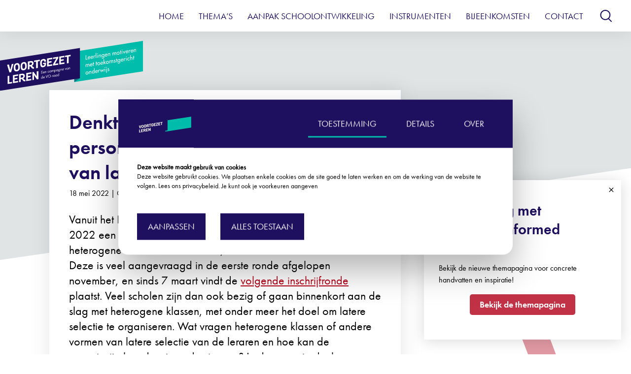

--- FILE ---
content_type: text/html; charset=utf-8
request_url: https://www.voortgezetleren.nl/post/passend-personeelsbeleid-organiseren-latere-selectie/
body_size: 15169
content:
<!DOCTYPE html><html lang="nl"><head><meta charSet="UTF-8"/><title>Denktanksessie: passend personeelsbeleid bij het organiseren van latere selectie - Voortgezet Leren</title><meta name="description" content="In deze sessie denken we samen na over mogelijkheden en uitdagingen bij het organiseren van latere selectie en de ondersteuning van medewerkers. Denk mee!"/><meta name="robots" content="index, follow, max-snippet:-1, max-image-preview:large, max-video-preview:-1"/><link rel="canonical" href="https://www.voortgezetleren.nl/post/passend-personeelsbeleid-organiseren-latere-selectie/"/><meta property="og:locale" content="nl_NL"/><meta property="og:type" content="article"/><meta property="og:title" content="Denktanksessie: passend personeelsbeleid bij het organiseren van latere selectie"/><meta property="og:description" content="In deze sessie denken we samen na over mogelijkheden en uitdagingen bij het organiseren van latere selectie en de ondersteuning van medewerkers. Denk mee!"/><meta property="og:url" content="https://www.voortgezetleren.nl/post/passend-personeelsbeleid-organiseren-latere-selectie/"/><meta property="og:site_name" content="Voortgezet Leren"/><meta property="article:publisher" content="https://www.facebook.com/ruimtevoorleren/"/><meta property="article:published_time" content="2022-04-04T08:30:48+00:00"/><meta property="article:modified_time" content="2022-04-14T13:31:49+00:00"/><meta name="author" content="Mijke Reuhl"/><meta name="twitter:label1" content="Written by"/><meta name="twitter:data1" content="Mijke Reuhl"/><meta name="twitter:label2" content="Est. reading time"/><meta name="twitter:data2" content="2 minuten"/><script type="application/ld+json" class="yoast-schema-graph">{"@context":"https://schema.org","@graph":[{"@type":"Article","@id":"https://www.voortgezetleren.nl/post/passend-personeelsbeleid-organiseren-latere-selectie/#article","isPartOf":{"@id":"https://www.voortgezetleren.nl/post/passend-personeelsbeleid-organiseren-latere-selectie/"},"author":{"name":"Mijke Reuhl","@id":"https://www.voortgezetleren.nl/#/schema/person/693bb7fe035fb348d63de1df0843ef35"},"headline":"Denktanksessie: passend personeelsbeleid bij het organiseren van latere selectie","datePublished":"2022-04-04T08:30:48+00:00","dateModified":"2022-04-14T13:31:49+00:00","mainEntityOfPage":{"@id":"https://www.voortgezetleren.nl/post/passend-personeelsbeleid-organiseren-latere-selectie/"},"wordCount":457,"commentCount":0,"publisher":{"@id":"https://www.voortgezetleren.nl/#organization"},"inLanguage":"nl-NL","potentialAction":[{"@type":"CommentAction","name":"Comment","target":["https://www.voortgezetleren.nl/post/passend-personeelsbeleid-organiseren-latere-selectie/#respond"]}]},{"@type":"WebPage","@id":"https://www.voortgezetleren.nl/post/passend-personeelsbeleid-organiseren-latere-selectie/","url":"https://www.voortgezetleren.nl/post/passend-personeelsbeleid-organiseren-latere-selectie/","name":"Denktanksessie: passend personeelsbeleid bij het organiseren van latere selectie - Voortgezet Leren","isPartOf":{"@id":"https://www.voortgezetleren.nl/#website"},"datePublished":"2022-04-04T08:30:48+00:00","dateModified":"2022-04-14T13:31:49+00:00","description":"In deze sessie denken we samen na over mogelijkheden en uitdagingen bij het organiseren van latere selectie en de ondersteuning van medewerkers. Denk mee!","breadcrumb":{"@id":"https://www.voortgezetleren.nl/post/passend-personeelsbeleid-organiseren-latere-selectie/#breadcrumb"},"inLanguage":"nl-NL","potentialAction":[{"@type":"ReadAction","target":["https://www.voortgezetleren.nl/post/passend-personeelsbeleid-organiseren-latere-selectie/"]}]},{"@type":"BreadcrumbList","@id":"https://www.voortgezetleren.nl/post/passend-personeelsbeleid-organiseren-latere-selectie/#breadcrumb","itemListElement":[{"@type":"ListItem","position":1,"name":"Home","item":"https://www.voortgezetleren.nl/"},{"@type":"ListItem","position":2,"name":"Denktanksessie: passend personeelsbeleid bij het organiseren van latere selectie"}]},{"@type":"WebSite","@id":"https://www.voortgezetleren.nl/#website","url":"https://www.voortgezetleren.nl/","name":"Voortgezet Leren","description":"Leerlingen motiveren met toekomstgericht onderwijs","publisher":{"@id":"https://www.voortgezetleren.nl/#organization"},"potentialAction":[{"@type":"SearchAction","target":{"@type":"EntryPoint","urlTemplate":"https://www.voortgezetleren.nl/?s={search_term_string}"},"query-input":{"@type":"PropertyValueSpecification","valueRequired":true,"valueName":"search_term_string"}}],"inLanguage":"nl-NL"},{"@type":"Organization","@id":"https://www.voortgezetleren.nl/#organization","name":"Voortgezet Leren","url":"https://www.voortgezetleren.nl/","logo":{"@type":"ImageObject","inLanguage":"nl-NL","@id":"https://www.voortgezetleren.nl/#/schema/logo/image/","url":"https://backend.voortgezetleren.nl/wp-content/uploads/2020/04/VL-vignet-1@4x.png","contentUrl":"https://backend.voortgezetleren.nl/wp-content/uploads/2020/04/VL-vignet-1@4x.png","width":2423,"height":844,"caption":"Voortgezet Leren"},"image":{"@id":"https://www.voortgezetleren.nl/#/schema/logo/image/"},"sameAs":["https://www.facebook.com/ruimtevoorleren/","https://x.com/voortgezetleren"]},{"@type":"Person","@id":"https://www.voortgezetleren.nl/#/schema/person/693bb7fe035fb348d63de1df0843ef35","name":"Mijke Reuhl","image":{"@type":"ImageObject","inLanguage":"nl-NL","@id":"https://www.voortgezetleren.nl/#/schema/person/image/","url":"https://secure.gravatar.com/avatar/44b323d070eb9a258236e53e3737e389?s=96&d=mm&r=g","contentUrl":"https://secure.gravatar.com/avatar/44b323d070eb9a258236e53e3737e389?s=96&d=mm&r=g","caption":"Mijke Reuhl"},"url":"https://www.voortgezetleren.nl/post/author/mijkereuhl/"}]}</script><meta name="viewport" content="width=device-width, initial-scale=1.0"/><link rel="icon" href="/favicon.ico"/><link rel="icon" type="image/png" sizes="32x32" href="/icons/favicon-32x32.png"/><link rel="icon" type="image/png" sizes="16x16" href="/icons/favicon-16x16.png"/><link rel="icon" type="image/png" sizes="192x192" href="/icons/android-chrome-192x192.png"/><link rel="icon" type="image/png" sizes="256x256" href="/icons/android-chrome-256x256.png"/><link href="../../../fonts/font.css" rel="stylesheet"/><meta name="next-head-count" content="27"/><link rel="preload" href="/_next/static/css/0621d9063f1606fefe32.css" as="style"/><link rel="stylesheet" href="/_next/static/css/0621d9063f1606fefe32.css" data-n-p=""/><noscript data-n-css=""></noscript><script defer="" nomodule="" src="/_next/static/chunks/polyfills-a40ef1678bae11e696dba45124eadd70.js"></script><script src="/_next/static/chunks/webpack-5eecfebf98e5cd86eb8f.js" defer=""></script><script src="/_next/static/chunks/framework-d9cd8c00a7d7c8d8c129.js" defer=""></script><script src="/_next/static/chunks/main-7d6921e62770896a1b18.js" defer=""></script><script src="/_next/static/chunks/pages/_app-d891893aff00721c077c.js" defer=""></script><script src="/_next/static/chunks/25-e2743cf3565f94b0228d.js" defer=""></script><script src="/_next/static/chunks/998-ea260060d3e0d02b73ac.js" defer=""></script><script src="/_next/static/chunks/293-0f742ebd161129977a01.js" defer=""></script><script src="/_next/static/chunks/pages/post-3863b395a0fe3dddf3b1.js" defer=""></script><script src="/_next/static/NLHOXQ3i0qt9y-DAZ9HEr/_buildManifest.js" defer=""></script><script src="/_next/static/NLHOXQ3i0qt9y-DAZ9HEr/_ssgManifest.js" defer=""></script><style data-styled="eSGwCN fZxMLX eyCXdY isXpzk gWoSEu ivzszM eLdIH jPRcly exZnne fteDAL hEZgJJ ijcdDh cVgAad hbCwPe hGAadW fMMAPI cHXUQh fMALQq hCwbJw fnQVqo kTpAin kasele clnkfc lofKhD eYUZyj kzdSRf kCYFcs duLqcs cRxwpw lgDRcd iiZsJv" data-styled-version="4.4.1">
/* sc-component-id: sc-global-3019954096 */
html{line-height:1.15;-webkit-text-size-adjust:100%;} body{margin:0;} main{display:block;} h1{font-size:2em;margin:0.67em 0;} hr{box-sizing:content-box;height:0;overflow:visible;} pre{font-family:monospace,monospace;font-size:1em;} a{background-color:transparent;} abbr[title]{border-bottom:none;-webkit-text-decoration:underline;text-decoration:underline;-webkit-text-decoration:underline dotted;text-decoration:underline dotted;} b,strong{font-weight:bolder;} code,kbd,samp{font-family:monospace,monospace;font-size:1em;} small{font-size:80%;} sub,sup{font-size:75%;line-height:0;position:relative;vertical-align:baseline;} sub{bottom:-0.25em;} sup{top:-0.5em;} img{border-style:none;} button,input,optgroup,select,textarea{font-family:inherit;font-size:100%;line-height:1.15;margin:0;} button,input{overflow:visible;} button,select{text-transform:none;} button,[type="button"],[type="reset"],[type="submit"]{-webkit-appearance:button;} button::-moz-focus-inner,[type="button"]::-moz-focus-inner,[type="reset"]::-moz-focus-inner,[type="submit"]::-moz-focus-inner{border-style:none;padding:0;} button:-moz-focusring,[type="button"]:-moz-focusring,[type="reset"]:-moz-focusring,[type="submit"]:-moz-focusring{outline:1px dotted ButtonText;} fieldset{padding:0.35em 0.75em 0.625em;} legend{box-sizing:border-box;color:inherit;display:table;max-width:100%;padding:0;white-space:normal;} progress{vertical-align:baseline;} textarea{overflow:auto;} [type="checkbox"],[type="radio"]{box-sizing:border-box;padding:0;} [type="number"]::-webkit-inner-spin-button,[type="number"]::-webkit-outer-spin-button{height:auto;} [type="search"]{-webkit-appearance:textfield;outline-offset:-2px;} [type="search"]::-webkit-search-decoration{-webkit-appearance:none;} ::-webkit-file-upload-button{-webkit-appearance:button;font:inherit;} details{display:block;} summary{display:list-item;} template{display:none;} [hidden]{display:none;} @media (max-width:639px){.show-for-small{display:none!important;}} @media (max-width:1023px){.show-for-medium{display:none!important;}} @media (max-width:1439px){.show-for-large{display:none!important;}} @media (min-width:640px){.hide-for-small{display:none!important;}} @media (min-width:1024px){.hide-for-medium{display:none!important;}} @media (min-width:1440px){.hide-for-large{display:none!important;}} html{box-sizing:border-box;} body{font-family:"futura-book",sans-serif;} *,*::before,*::after{box-sizing:inherit;-webkit-font-smoothing:antialiased;-moz-osx-font-smoothing:grayscale;} h1,h2,h3,h4,h5,h6{color:#1F105F;margin:0;font-family:"futura-demi",sans-serif;font-weight:500;} a{color:inherit;-webkit-text-decoration:none;text-decoration:none;} p{margin:0rem 0rem 1rem;} img{max-width:100%;} select::-ms-expand{display:none;} .has-circle{position:relative;min-height:28.125rem;} .has-circle:before{content:'';background-image:url('/assets/circle-gray.svg');background-repeat:no-repeat;background-size:contain;position:absolute;width:229px;height:400px;bottom:0;left:0;z-index:0;pointer-events:none;} .has-circle.middle:before{bottom:auto;top:50%;-webkit-transform:translateY(-50%);-ms-transform:translateY(-50%);transform:translateY(-50%);} .accessibly-hidden{position:absolute !important;-webkit-clip:rect(1px,1px,1px,1px);clip:rect(1px,1px,1px,1px);padding:0 !important;border:0 !important;height:1px !important;width:1px !important;overflow:hidden;} .embed-container{position:relative;padding-bottom:54%;padding-top:25px;height:0;} .embed-container iframe{position:absolute;top:0;left:0;width:100%;height:100%;} .inline-iframe{width:100%;height:800px;margin-bottom:20px;} @media screen and (max-width:639px){.inline-iframe{height:1200px;}} #nprogress{pointer-events:none;} #nprogress .bar{background:#1F105F;position:fixed;z-index:1031;top:0;left:0;width:100%;height:2px;} #nprogress .peg{display:block;position:absolute;right:0px;width:100px;height:100%;box-shadow:0 0 10px #1F105F,0 0 5px #1F105F;opacity:1.0;-webkit-transform:rotate(3deg) translate(0px,-4px);-ms-transform:rotate(3deg) translate(0px,-4px);transform:rotate(3deg) translate(0px,-4px);} #nprogress .spinner{display:block;position:fixed;z-index:1031;top:15px;right:15px;} #nprogress .spinner-icon{width:18px;height:18px;box-sizing:border-box;border:solid 2px transparent;border-top-color:#1F105F;border-left-color:#1F105F;border-radius:50%;-webkit-animation:nprogress-spinner 400ms linear infinite;animation:nprogress-spinner 400ms linear infinite;} .nprogress-custom-parent{overflow:hidden;position:relative;} .nprogress-custom-parent #nprogress .spinner,.nprogress-custom-parent #nprogress .bar{position:absolute;} @-webkit-keyframes nprogress-spinner{0%{-webkit-transform:rotate(0deg);}100%{-webkit-transform:rotate(360deg);}} @-webkit-keyframes nprogress-spinner{0%{-webkit-transform:rotate(0deg);-ms-transform:rotate(0deg);transform:rotate(0deg);}100%{-webkit-transform:rotate(360deg);-ms-transform:rotate(360deg);transform:rotate(360deg);}} @keyframes nprogress-spinner{0%{-webkit-transform:rotate(0deg);-ms-transform:rotate(0deg);transform:rotate(0deg);}100%{-webkit-transform:rotate(360deg);-ms-transform:rotate(360deg);transform:rotate(360deg);}} .relative{position:relative;z-index:2;} .has-v{position:relative;} .has-v:not(.no-z)>div{position:relative;z-index:11;} .has-v:after{content:"";position:absolute;top:-100px;right:0%;background-image:url(../../../assets/v_rood.svg);background-repeat:no-repeat;background-size:contain;background-position:100% 0px;z-index:1;width:26.528%;max-width:23.875rem;height:100%;max-height:500px;} .has-v.middle:not(.v-top):after{top:20%;-webkit-transform:translateY(-50%);-ms-transform:translateY(-50%);transform:translateY(-50%);} @media (min-width:1024px){.has-v:after{top:-145px;z-index:2;min-height:23.9375rem;}.has-v.default:after{top:-6%;}.has-v.default-top:after{z-index:10;top:-9%;}} .hyphenate{overflow-wrap:break-word;word-wrap:break-word;-webkit-hyphens:auto;-ms-hyphens:auto;-moz-hyphens:auto;-webkit-hyphens:auto;-moz-hyphens:auto;-ms-hyphens:auto;hyphens:auto;} .initial-casing{text-transform:initial;} .overflow-hidden{overflow:hidden;} figcaption{margin-bottom:21px;}
/* sc-component-id: Button-sc-1e7wqq7-0 */
.cHXUQh{margin-left:20px;margin-right:17px;padding:0.875rem 1.25rem;font-size:1rem;line-height:1.27;text-transform:uppercase;background:none;color:#1F105F;border:2px solid #1F105F;-webkit-transition:all 0.2s;transition:all 0.2s;cursor:pointer;display:inline-block;-webkit-text-decoration:none;text-decoration:none;box-shadow:none;border:0;background:none;padding:0;margin-left:20px;margin-right:17px;} @media (min-width:640px){.cHXUQh{font-size:1.125rem;}} .cHXUQh.secondary{font-size:18px;}.fMALQq{padding-left:23px;padding-right:23px;padding-top:11px;padding-bottom:11px;margin-left:5px;padding:0.875rem 1.25rem;font-size:1rem;line-height:1.27;text-transform:uppercase;background:none;color:#1F105F;border:2px solid #1F105F;-webkit-transition:all 0.2s;transition:all 0.2s;cursor:pointer;display:inline-block;-webkit-text-decoration:none;text-decoration:none;box-shadow:none;border:0;background:none;padding:0;padding-left:23px;padding-right:23px;padding-top:11px;padding-bottom:11px;margin-left:5px;} @media (min-width:640px){.fMALQq{font-size:1.125rem;}} .fMALQq.secondary{font-size:18px;}
/* sc-component-id: Flex__Box-sc-4zd1ya-0 */
.lofKhD{box-sizing:border-box;margin:0;min-width:0;padding-left:17px;padding-right:17px;}.eYUZyj{box-sizing:border-box;margin:0;min-width:0;}
/* sc-component-id: Flex__Text-sc-4zd1ya-1 */
.fteDAL{padding-top:8px;padding-bottom:8px;}.hEZgJJ{-webkit-order:1;-ms-flex-order:1;order:1;margin-left:20px;margin-right:17px;} @media screen and (min-width:640px){.hEZgJJ{-webkit-order:1;-ms-flex-order:1;order:1;}} @media screen and (min-width:1024px){.hEZgJJ{-webkit-order:2;-ms-flex-order:2;order:2;}}.cVgAad{font-size:26px;} @media screen and (min-width:640px){.cVgAad{font-size:30px;}} @media screen and (min-width:1024px){.cVgAad{font-size:18px;}}.hbCwPe{padding-right:10px;padding-left:10px;margin-bottom:20px;} @media screen and (min-width:640px){.hbCwPe{padding-right:15px;padding-left:15px;margin-bottom:20px;}} @media screen and (min-width:1024px){.hbCwPe{padding-right:0;padding-left:0;margin-bottom:0;}}
/* sc-component-id: Flex-sc-4zd1ya-2 */
.isXpzk{box-sizing:border-box;margin:0;min-width:0;padding-left:20px;padding-right:20px;-webkit-box-pack:justify;-webkit-justify-content:space-between;-ms-flex-pack:justify;justify-content:space-between;-webkit-align-items:center;-webkit-box-align:center;-ms-flex-align:center;align-items:center;-webkit-flex-wrap:wrap;-ms-flex-wrap:wrap;flex-wrap:wrap;display:-webkit-box;display:-webkit-flex;display:-ms-flexbox;display:flex;} @media screen and (min-width:640px){}.gWoSEu{box-sizing:border-box;margin:0;min-width:0;-webkit-flex:1;-ms-flex:1;flex:1;-webkit-align-items:center;-webkit-box-align:center;-ms-flex-align:center;align-items:center;-webkit-flex-wrap:wrap;-ms-flex-wrap:wrap;flex-wrap:wrap;display:-webkit-box;display:-webkit-flex;display:-ms-flexbox;display:flex;}.ivzszM{box-sizing:border-box;margin:0;min-width:0;-webkit-align-items:center;-webkit-box-align:center;-ms-flex-align:center;align-items:center;margin:0;display:-webkit-box;display:-webkit-flex;display:-ms-flexbox;display:flex;}.eLdIH{box-sizing:border-box;margin:0;min-width:0;-webkit-flex:1;-ms-flex:1;flex:1;-webkit-box-pack:center;-webkit-justify-content:center;-ms-flex-pack:center;justify-content:center;display:-webkit-box;display:-webkit-flex;display:-ms-flexbox;display:flex;}.jPRcly{box-sizing:border-box;margin:0;min-width:0;padding-top:11px;padding-bottom:11px;-webkit-align-items:center;-webkit-box-align:center;-ms-flex-align:center;align-items:center;display:-webkit-box;display:-webkit-flex;display:-ms-flexbox;display:flex;}.exZnne{box-sizing:border-box;margin:0;min-width:0;-webkit-align-items:center;-webkit-box-align:center;-ms-flex-align:center;align-items:center;-webkit-flex:1;-ms-flex:1;flex:1;display:-webkit-box;display:-webkit-flex;display:-ms-flexbox;display:flex;}
/* sc-component-id: Container-sc-5awv03-0 */
.fZxMLX{box-sizing:border-box;margin:0;min-width:0;margin-left:auto;margin-right:auto;padding-left:0;padding-right:0;width:100%;max-width:1440px;} @media screen and (max-width:639px){}.eyCXdY{box-sizing:border-box;margin:0;min-width:0;margin-bottom:0;margin-left:auto;margin-right:auto;padding-left:0;padding-right:0;width:100%;max-width:1440px;} @media screen and (max-width:639px){}
/* sc-component-id: Container__PageContainer-sc-5awv03-1 */
.cRxwpw{box-sizing:border-box;margin:0;min-width:0;max-width:1440px;box-shadow:0px 26px 34px rgba(0,0,0,0.1);margin:0 auto;position:relative;background-color:white;}
/* sc-component-id: Row-l6ig0s-0 */
.iiZsJv{box-sizing:border-box;margin:0;min-width:0;margin-left:auto;margin-right:auto;padding-left:20px;padding-right:20px;width:100%;max-width:1140px;} @media screen and (min-width:640px){.iiZsJv{padding-left:30px;padding-right:30px;}}
/* sc-component-id: Forms__Input-splm4d-2 */
.kzdSRf{padding:0.625rem 1.25rem;width:100%;-webkit-appearance:none;-moz-appearance:none;appearance:none;border:1px solid #878787;border-radius:0;} .kzdSRf::-webkit-input-placeholder{color:#878787;} .kzdSRf::-moz-placeholder{color:#878787;} .kzdSRf:-ms-input-placeholder{color:#878787;} .kzdSRf::placeholder{color:#878787;}
/* sc-component-id: styles__SLogo-sc-1vcihnw-0 */
.hGAadW{visibility:hidden;opacity:0;-webkit-transition:0.15s;transition:0.15s;-webkit-transform:scale(0.9);-ms-transform:scale(0.9);transform:scale(0.9);}
/* sc-component-id: styles__StyledNav-hj94vs-0 */
.kTpAin{-webkit-order:2;-ms-flex-order:2;order:2;overflow:hidden;} .kTpAin ul.nav{margin-left:0;padding:0;list-style:none;} @media (max-width:1023px){.kTpAin{width:100%;}.kTpAin ul.nav{-webkit-flex-direction:column;-ms-flex-direction:column;flex-direction:column;}.kTpAin ul.nav >li:nth-child(1){-webkit-transition-delay:0.34s;transition-delay:0.34s;}.kTpAin ul.nav >li:nth-child(2){-webkit-transition-delay:0.41000000000000003s;transition-delay:0.41000000000000003s;}.kTpAin ul.nav >li:nth-child(3){-webkit-transition-delay:0.48000000000000004s;transition-delay:0.48000000000000004s;}.kTpAin ul.nav >li:nth-child(4){-webkit-transition-delay:0.55s;transition-delay:0.55s;}.kTpAin ul.nav >li:nth-child(5){-webkit-transition-delay:0.6200000000000001s;transition-delay:0.6200000000000001s;}.kTpAin ul.nav >li:nth-child(6){-webkit-transition-delay:0.6900000000000001s;transition-delay:0.6900000000000001s;}.kTpAin ul.nav >li:nth-child(7){-webkit-transition-delay:0.76s;transition-delay:0.76s;}.kTpAin ul.nav li{-webkit-transform:scale(1.15) translateY(-30px);-ms-transform:scale(1.15) translateY(-30px);transform:scale(1.15) translateY(-30px);opacity:0;}.kTpAin ul.nav li a{font-weight:500;}} @media (min-width:1024px){.kTpAin{-webkit-order:1;-ms-flex-order:1;order:1;}.kTpAin ul.nav li a{text-transform:uppercase;}}
/* sc-component-id: styles__SMenuItem-hj94vs-1 */
.kasele{padding:1.4375rem 0.625rem;-webkit-text-decoration:none;text-decoration:none;line-height:1.28;-webkit-transition:opacity 0.3s ease;transition:opacity 0.3s ease;color:#1F105F;display:inline-block;} .kasele.active,.kasele:hover{position:relative;} .kasele.active:after,.kasele:hover:after{content:'';position:absolute;left:50%;bottom:1.125rem;-webkit-transform:translateX(-50%);-ms-transform:translateX(-50%);transform:translateX(-50%);width:calc(100% - 18px);height:1px;background:#1F105F;} @media (min-width:640px){.kasele{padding:1.25rem 0.9375rem;}.kasele.active:after,.kasele:hover:after{width:calc(100% - 30px);}}
/* sc-component-id: styles__SHumburger-hj94vs-2 */
.fnQVqo{-webkit-order:2;-ms-flex-order:2;order:2;background:none;border:none;position:relative;width:32px;height:29px;padding:5px;text-indent:-9999px;cursor:pointer;} .fnQVqo > div{position:absolute;width:1.375rem;height:2px;-webkit-transition:-webkit-transform 0.15s ease;-webkit-transition:transform 0.15s ease;transition:transform 0.15s ease;background-color:#1F105F;top:50%;margin-top:-2px;-webkit-transition-timing-function:cubic-bezier(0.55,0.055,0.675,0.19);transition-timing-function:cubic-bezier(0.55,0.055,0.675,0.19);-webkit-transition-duration:75ms;transition-duration:75ms;} .fnQVqo > div:after,.fnQVqo > div:before{content:'';display:block;position:absolute;width:1.375rem;height:2px;-webkit-transition:-webkit-transform 0.15s ease;-webkit-transition:transform 0.15s ease;transition:transform 0.15s ease;background-color:#1F105F;} .fnQVqo > div:before{top:-7px;-webkit-transition:top 75ms ease 0.12s,opacity 75ms ease;transition:top 75ms ease 0.12s,opacity 75ms ease;} .fnQVqo > div:after{-webkit-transition:bottom 75ms ease 0.12s,-webkit-transform 75ms cubic-bezier(0.55,0.055,0.675,0.19);-webkit-transition:bottom 75ms ease 0.12s,transform 75ms cubic-bezier(0.55,0.055,0.675,0.19);transition:bottom 75ms ease 0.12s,transform 75ms cubic-bezier(0.55,0.055,0.675,0.19);bottom:-7px;}
/* sc-component-id: styles__StyledIcon-sz64xh-0 */
.hCwbJw{-webkit-flex:none;-ms-flex:none;flex:none;-webkit-transition:fill 0.25s;transition:fill 0.25s;}
/* sc-component-id: styles__SDownShift-sc-1s8f841-0 */
.duLqcs{position:absolute;top:64px;left:0;width:100%;padding:0;background:#EDEDED;box-shadow:0px 0px 40px rgba(0,0,0,0.1);text-align:left;} .duLqcs ul{margin:0;list-style:none;max-height:39.3125rem;overflow-y:auto;padding:0rem 0.625rem 0rem 0rem;} .duLqcs ul::-webkit-scrollbar{width:0.5rem;} .duLqcs ul::-webkit-scrollbar-track{background:#EDEDED;} .duLqcs ul::-webkit-scrollbar-thumb{border-radius:8px;background:rgba(0,0,0,0.3);} .duLqcs ul::-webkit-scrollbar-thumb:hover{background:rgba(0,0,0,0.4);} .duLqcs:empty{display:none;} .duLqcs .no-result{padding:0.625rem 0.375rem 0.625rem 1.25rem;} .duLqcs li{-webkit-letter-spacing:0.3px;-moz-letter-spacing:0.3px;-ms-letter-spacing:0.3px;letter-spacing:0.3px;line-height:1.32;} .duLqcs li:not(.no-result){padding:1.25rem 0rem 0.5625rem;} .duLqcs li a{-webkit-text-decoration:none;text-decoration:none;display:inline-block;} .duLqcs li:not(:last-child){border-bottom:1px solid #000;} @media (min-width:1024px){.duLqcs{top:100%;padding:0;}.duLqcs ul{padding:0rem 2.125rem 0rem 0rem;}.duLqcs ul .no-result{padding:0.625rem 0.375rem 0.625rem 2.5rem;}}
/* sc-component-id: styles__SSearch-sc-1s8f841-1 */
.clnkfc form{background:#1F105F;position:absolute;right:0;top:0;width:0;overflow:hidden;-webkit-transition:width 0.3s ease-in-out;transition:width 0.3s ease-in-out;} .clnkfc form button[type='submit']{padding:5px 10px;background:#1F105F;} .clnkfc input{max-height:2.75rem;outline:0;} .clnkfc .loading{margin-left:-40px;width:1.875rem;height:1.875rem;}
/* sc-component-id: styles__SLoading-sc-1cd16kt-0 */
.kCYFcs{border:3px solid #1F105F;-webkit-animation:spin 1s linear infinite;animation:spin 1s linear infinite;border-top:3px solid #E0E4E4;border-radius:50%;width:44px;height:44px;display:none;} @-webkit-keyframes spin{0%{-webkit-transform:rotate(0deg);-ms-transform:rotate(0deg);transform:rotate(0deg);}100%{-webkit-transform:rotate(360deg);-ms-transform:rotate(360deg);transform:rotate(360deg);}} @keyframes spin{0%{-webkit-transform:rotate(0deg);-ms-transform:rotate(0deg);transform:rotate(0deg);}100%{-webkit-transform:rotate(360deg);-ms-transform:rotate(360deg);transform:rotate(360deg);}}
/* sc-component-id: styles__SHeader-sc-1q7rh6f-0 */
.eSGwCN > .nav-wrapper{box-shadow:0px 0px 40px rgba(0,0,0,0.1);position:fixed;top:0;left:0;height:4rem;width:100%;background:#fff;z-index:20;-webkit-transition:all 0.1s ease-out,background 0.5s ease-out;transition:all 0.1s ease-out,background 0.5s ease-out;-webkit-transition-delay:0.1s;transition-delay:0.1s;overflow:hidden;} @media (max-width:1023px){} .eSGwCN > .nav-wrapper + .hero-container{margin-top:4rem;} .eSGwCN .icon svg{-webkit-transform:translate(-1px,3px);-ms-transform:translate(-1px,3px);transform:translate(-1px,3px);}
/* sc-component-id: styles__SHero-qmhanm-0 */
.lgDRcd{position:relative;overflow:hidden;} .lgDRcd > div{min-height:29.8125rem;background:#E0E4E4;} .lgDRcd > div:after{content:'';position:absolute;display:block;left:0;bottom:-220px;width:100%;height:267px;-webkit-transform:skewY(-8.3deg);-ms-transform:skewY(-8.3deg);transform:skewY(-8.3deg);background:#fff;z-index:2;} .lgDRcd > div > div:first-child{position:relative;z-index:3;} .lgDRcd .featured{position:absolute;left:0;top:0;width:100%;height:100%;object-fit:cover;z-index:0;font-family:'object-fit: cover';} .lgDRcd .logo{position:absolute;left:0;top:11px;z-index:3;left:0;} @media (min-width:640px){.lgDRcd .logo{top:1.1875rem;}.lgDRcd >div:after{bottom:-161px;}}</style></head><body><div id="__next"><div><header itemscope="" itemType="http://schema.org/WPHeader" class="styles__SHeader-sc-1q7rh6f-0 eSGwCN"><div class="nav-wrapper"><div class="Flex__Box-sc-4zd1ya-0 Container-sc-5awv03-0 fZxMLX"><div style="position:relative" class="Flex__Box-sc-4zd1ya-0 Flex-sc-4zd1ya-2 isXpzk"><div class="Flex__Box-sc-4zd1ya-0 Flex-sc-4zd1ya-2 gWoSEu"><a href="/" class="styles__SLogo-sc-1vcihnw-0 hGAadW Flex__Text-sc-4zd1ya-1 fteDAL"><p itemProp="headline" class="Flex__Box-sc-4zd1ya-0 Flex-sc-4zd1ya-2 ivzszM"><img width="" src="../../../logo.svg" alt=""/></p></a></div><button order="1,1,2" class="Button-sc-1e7wqq7-0 cHXUQh Flex__Text-sc-4zd1ya-1 hEZgJJ icon"><svg width="25px" height="25px" viewBox="0 0 23 24" fill="#1F105F" class="styles__StyledIcon-sz64xh-0 hCwbJw"><path d="M 10 0 C 4.4889992 0 0 4.4889992 0 10 C 0 15.511036 4.4890046 20 10 20 C 12.144594 20 14.129027 19.313466 15.759766 18.158203 L 20.880859 23.28125 A 1.0000989 1.0001003 0 1 0 22.294922 21.867188 L 17.271484 16.841797 C 18.957944 15.05063 20 12.646495 20 10 C 20 4.4890046 15.511036 0 10 0 z M 10 2 C 14.430164 2 18 5.5698754 18 10 C 18 14.430169 14.430169 18 10 18 C 5.5698754 18 2 14.430164 2 10 C 2 5.5698808 5.5698808 2 10 2 z"></path></svg></button><button class="styles__SHumburger-hj94vs-2 fnQVqo hide-for-medium"><div>Menu</div></button><nav class="styles__StyledNav-hj94vs-0 kTpAin"><ul class="Flex__Box-sc-4zd1ya-0 Flex-sc-4zd1ya-2 eLdIH nav"><li class="Flex__Text-sc-4zd1ya-1 ijcdDh"><a font-size="26,30,18" class="styles__SMenuItem-hj94vs-1 kasele Flex__Text-sc-4zd1ya-1 cVgAad item " data-title="Home" href="https://www.voortgezetleren.nl/">Home</a></li><li class="Flex__Text-sc-4zd1ya-1 ijcdDh"><a font-size="26,30,18" class="styles__SMenuItem-hj94vs-1 kasele Flex__Text-sc-4zd1ya-1 cVgAad item " data-title="Thema’s" href="https://www.voortgezetleren.nl/themas/">Thema’s</a></li><li class="Flex__Text-sc-4zd1ya-1 ijcdDh"><a font-size="26,30,18" class="styles__SMenuItem-hj94vs-1 kasele Flex__Text-sc-4zd1ya-1 cVgAad item " data-title="Aanpak schoolontwikkeling" href="https://www.vo-raad.nl/artikelen/aanpak-schoolontwikkeling">Aanpak schoolontwikkeling</a></li><li class="Flex__Text-sc-4zd1ya-1 ijcdDh"><a font-size="26,30,18" class="styles__SMenuItem-hj94vs-1 kasele Flex__Text-sc-4zd1ya-1 cVgAad item " data-title="Instrumenten" href="https://www.voortgezetleren.nl/type/tools-instrumenten/">Instrumenten</a></li><li class="Flex__Text-sc-4zd1ya-1 ijcdDh"><a font-size="26,30,18" class="styles__SMenuItem-hj94vs-1 kasele Flex__Text-sc-4zd1ya-1 cVgAad item " data-title="Bijeenkomsten" href="https://www.voortgezetleren.nl/type/bijeenkomsten/">Bijeenkomsten</a></li><li class="Flex__Text-sc-4zd1ya-1 ijcdDh"><a font-size="26,30,18" class="styles__SMenuItem-hj94vs-1 kasele Flex__Text-sc-4zd1ya-1 cVgAad item " data-title="Contact" href="https://www.voortgezetleren.nl/contact/">Contact</a></li></ul><div class="styles__SSearch-sc-1s8f841-1 clnkfc Flex__Text-sc-4zd1ya-1 hbCwPe"><form role="combobox" aria-expanded="false" aria-haspopup="listbox" aria-labelledby="downshift-141688-label" class="Flex__Box-sc-4zd1ya-0 Flex-sc-4zd1ya-2 jPRcly"><div class="Flex__Box-sc-4zd1ya-0 lofKhD"><svg width="25px" height="25px" viewBox="0 0 23 24" fill="#fff" class="styles__StyledIcon-sz64xh-0 hCwbJw"><path d="M 10 0 C 4.4889992 0 0 4.4889992 0 10 C 0 15.511036 4.4890046 20 10 20 C 12.144594 20 14.129027 19.313466 15.759766 18.158203 L 20.880859 23.28125 A 1.0000989 1.0001003 0 1 0 22.294922 21.867188 L 17.271484 16.841797 C 18.957944 15.05063 20 12.646495 20 10 C 20 4.4890046 15.511036 0 10 0 z M 10 2 C 14.430164 2 18 5.5698754 18 10 C 18 14.430169 14.430169 18 10 18 C 5.5698754 18 2 14.430164 2 10 C 2 5.5698808 5.5698808 2 10 2 z"></path></svg></div><div class="Flex__Box-sc-4zd1ya-0 Flex-sc-4zd1ya-2 exZnne"><label for="search" id="downshift-141688-label" class="accessibly-hidden">Zoeken binnen Voortgezet Leren...</label><input type="text" aria-autocomplete="list" aria-labelledby="downshift-141688-label" autoComplete="off" value="" id="search" placeholder="Zoeken binnen Voortgezet Leren..." class="Forms__Input-splm4d-2 kzdSRf"/><div class="styles__SLoading-sc-1cd16kt-0 kCYFcs loading"></div></div><button class="Button-sc-1e7wqq7-0 fMALQq"><svg width="14px" height="14px" viewBox="0 0 14 15" fill="#fff" class="styles__StyledIcon-sz64xh-0 hCwbJw"><path d="M14 1.60531L12.59 0.195312L7 5.78531L1.41 0.195312L0 1.60531L5.59 7.19531L0 12.7853L1.41 14.1953L7 8.60531L12.59 14.1953L14 12.7853L8.41 7.19531L14 1.60531Z"></path></svg></button></form><div class="styles__SDownShift-sc-1s8f841-0 duLqcs"></div></div></nav></div></div></div><div class="Flex__Box-sc-4zd1ya-0 Container__PageContainer-sc-5awv03-1 cRxwpw hero-container"><section class="styles__SHero-qmhanm-0 lgDRcd Flex__Box-sc-4zd1ya-0 Container-sc-5awv03-0 eyCXdY"><span class="logo"><a href="/" class="styles__SLogo-sc-1vcihnw-0 fMMAPI Flex__Text-sc-4zd1ya-1 fteDAL"><p class="Flex__Box-sc-4zd1ya-0 Flex-sc-4zd1ya-2 ivzszM"><img width="290" src="../../../logo2.svg" alt=""/></p></a></span><div class="Flex__Box-sc-4zd1ya-0 eYUZyj"><div class="Flex__Box-sc-4zd1ya-0 Row-l6ig0s-0 iiZsJv"></div></div></section></div></header></div></div><script id="__NEXT_DATA__" type="application/json">{"props":{"pageProps":{"errorCode":false,"data":{"id":30964,"date":"2022-04-04T08:30:48","date_gmt":"2022-04-04T08:30:48","guid":{"rendered":"https://www.voortgezetleren.nl/?p=30964"},"modified":"2022-04-14T13:31:49","modified_gmt":"2022-04-14T13:31:49","slug":"passend-personeelsbeleid-organiseren-latere-selectie","status":"publish","type":"post","link":"https://www.voortgezetleren.nl/post/passend-personeelsbeleid-organiseren-latere-selectie/","title":{"rendered":"Denktanksessie: passend personeelsbeleid bij het organiseren van latere selectie"},"content":{"rendered":"\u003cp\u003e\u003cspan class=\"TextRun SCXW198406525 BCX8\" lang=\"NL-NL\" xml:lang=\"NL-NL\" data-contrast=\"none\"\u003e\u003cspan class=\"NormalTextRun SCXW198406525 BCX8\"\u003eVanuit het NP Onderwijs heeft het Ministerie van OCW \u003c/span\u003e\u003cspan class=\"NormalTextRun SCXW198406525 BCX8\"\u003ein 2021 en 2022 \u003c/span\u003e\u003cspan class=\"NormalTextRun SCXW198406525 BCX8\"\u003eeen subsidie \u003c/span\u003e\u003cspan class=\"NormalTextRun SCXW198406525 BCX8\"\u003ebeschikbaar gesteld voor scholen die \u003c/span\u003e\u003cspan class=\"NormalTextRun SCXW198406525 BCX8\"\u003eheterogene klassen willen starten, uitbreiden of \u003c/span\u003e\u003cspan class=\"SpellingError SCXW198406525 BCX8\"\u003edoorontwikkelen\u003c/span\u003e\u003cspan class=\"NormalTextRun SCXW198406525 BCX8\"\u003e. \u003c/span\u003e\u003cspan class=\"NormalTextRun SCXW198406525 BCX8\"\u003eDeze is veel aangevraagd in de eerste ronde afgelopen november\u003c/span\u003e\u003cspan class=\"NormalTextRun SCXW198406525 BCX8\"\u003e, en sinds \u003c/span\u003e\u003c/span\u003e\u003cspan class=\"TextRun SCXW198406525 BCX8\" lang=\"NL-NL\" xml:lang=\"NL-NL\" data-contrast=\"none\"\u003e\u003cspan class=\"NormalTextRun SCXW198406525 BCX8\"\u003e7 \u003c/span\u003e\u003c/span\u003e\u003cspan class=\"TextRun SCXW198406525 BCX8\" lang=\"NL-NL\" xml:lang=\"NL-NL\" data-contrast=\"none\"\u003e\u003cspan class=\"NormalTextRun SCXW198406525 BCX8\"\u003emaart vindt de \u003ca href=\"https://www.vo-raad.nl/nieuws/nieuwe-subsidieronde-heterogene-brugklassen\" target=\"_blank\" rel=\"noopener noreferrer\"\u003evolgende inschrijfronde\u003c/a\u003e plaatst.\u003c/span\u003e \u003cspan class=\"NormalTextRun SCXW198406525 BCX8\"\u003eVeel scholen zijn dan ook bezig of gaan binnenkort aan de slag met heterogene klassen, met onder meer het doel om latere selectie te organiseren.\u003c/span\u003e\u003cspan class=\"NormalTextRun SCXW198406525 BCX8\"\u003e Wat vragen heterogene klassen of andere vormen van latere selectie van de leraren en hoe kan de organisatie hen daarin ondersteunen? \u003c/span\u003e\u003cspan class=\"NormalTextRun SCXW198406525 BCX8\"\u003eIn deze sessie denken we daar samen met scholen over na. \u003c/span\u003e\u003cspan class=\"NormalTextRun SCXW198406525 BCX8\"\u003eDe kennis die we opdoen in deze se\u003c/span\u003e\u003cspan class=\"NormalTextRun SCXW198406525 BCX8\"\u003essie willen we \u003c/span\u003e\u003cspan class=\"NormalTextRun SCXW198406525 BCX8\"\u003egebruiken om scholen verder te helpen op dit thema. Denk je mee? \u003ca href=\"https://inschrijfformulier.vo-raad.nl/index.php?action=event_subscribe_program\u0026amp;eventId=1234\u0026amp;form=voortgezetleren\"\u003eMeld je aan\u003c/a\u003e.\u003c/span\u003e\u003c/span\u003e\u003cspan class=\"EOP SCXW198406525 BCX8\" data-ccp-props='{\"134233117\":true,\"134233118\":true,\"201341983\":0,\"335559739\":160,\"335559740\":240}'\u003e\u0026nbsp;\u003c/span\u003e\u003c/p\u003e\n\u003cp\u003e\u003cb\u003e\u003cspan data-contrast=\"none\"\u003eAchtergrondinformatie\u003c/span\u003e\u003c/b\u003e\u003cspan data-ccp-props='{\"134233117\":true,\"134233118\":true,\"201341983\":0,\"335559739\":160,\"335559740\":240}'\u003e\u0026nbsp;\u003c/span\u003e\u003c/p\u003e\n\u003cp\u003e\u003cspan data-contrast=\"none\"\u003eBekende vormen om latere selectie te organiseren zijn: een dakpanklas van 1 of 2 jaar, klassen waar leerlingen van drie niveaus samen in zitten of zelfs een hele \u003ca href=\"https://www.voortgezetleren.nl/post/liemers-college-start-met-brede-heterogene-onderbouw/\" target=\"_blank\" rel=\"noopener noreferrer\" data-type=\"post\" data-slug=\"liemers-college-start-met-brede-heterogene-onderbouw\"\u003ebrede heterogene onderbouw\u003c/a\u003e waar alle niveaus samen les krijgen. De verschillende vormen bieden mooie voordelen voor leerlingen.\u0026nbsp; Tegelijkertijd brengen deze vormen van onderwijs vaak ook uitdagingen met zich mee, niet in de laatste plaats voor leraren. Zo vraagt lesgeven aan een heterogene klas bijvoorbeeld andere vaardigheden van een docent dan lesgeven aan een homogene klas. Hierbij is het dan ook zaak dat leraren zich professioneel (blijven) ontwikkelen.\u003c/span\u003e\u003cspan data-contrast=\"none\"\u003e\u0026nbsp;\u003c/span\u003e\u003cspan data-ccp-props='{\"134233117\":true,\"134233118\":true,\"201341983\":0,\"335559739\":160,\"335559740\":240}'\u003e\u0026nbsp;\u003c/span\u003e\u003c/p\u003e\n\u003cp\u003e\u003cspan data-contrast=\"none\"\u003eVoor het realiseren van latere selectie, waarbij leraren hiertoe voldoende toegerust zijn, is passend personeelsbeleid nodig. Hoe bouw je aan de kennis, vaardigheden, motivatie en ruimte bij leraren om latere selectie in de school in te bedden? \u003c/span\u003e\u003cspan data-contrast=\"none\"\u003eIn deze sessie proberen we nog beter zicht te krijgen op werkzame elementen en uitdagingen die rond dit onderwerp spelen. We zijn op zoek naar scholen die relatief recent (1 tot 5 jaar) zijn gaan werken met vormen van later selecteren en hierbij hebben gekeken naar welke ondersteuning medewerkers nodig hebben. Welke uitdagingen kwamen jullie hierbij tegen? En vooral: wat werkt w\u0026eacute;l? \u003c/span\u003e\u003cspan data-ccp-props='{\"134233117\":true,\"134233118\":true,\"201341983\":0,\"335559739\":160,\"335559740\":240}'\u003e\u0026nbsp;\u003c/span\u003e\u003c/p\u003e\n\u003ch4\u003e\u003cb\u003e\u003cspan data-contrast=\"none\"\u003eWat kan je verwachten?\u003c/span\u003e\u003c/b\u003e\u003c/h4\u003e\n\u003cp\u003e\u003cspan class=\"TextRun SCXW213456308 BCX8\" lang=\"NL-NL\" xml:lang=\"NL-NL\" data-contrast=\"none\"\u003e\u003cspan class=\"NormalTextRun SCXW213456308 BCX8\"\u003eIn een sessie van 1,5 uur verkennen we samen de werkzame elementen en de uitdagingen die komen kijken bij de \u003c/span\u003e\u003cspan class=\"NormalTextRun CommentStart SCXW213456308 BCX8\"\u003eorganisatie van latere selectie en het hierin ondersteunen van de medewerkers.\u003c/span\u003e\u003c/span\u003e\u003cspan class=\"LineBreakBlob BlobObject DragDrop SCXW213456308 BCX8\"\u003e\u003cspan class=\"SCXW213456308 BCX8\"\u003e\u0026nbsp;\u003c/span\u003e\u003c/span\u003e\u003c/p\u003e\n\u003ch4\u003e\u003cstrong\u003eWat levert het op?\u003c/strong\u003e\u003c/h4\u003e\n\u003cp\u003e\u003cspan class=\"TextRun SCXW70369312 BCX8\" lang=\"NL-NL\" xml:lang=\"NL-NL\" data-contrast=\"none\"\u003e\u003cspan class=\"NormalTextRun SCXW70369312 BCX8\"\u003eNa deze sessie heb je kennis en ervaringen over latere selectie met de deelnemende scholen uitgewisseld.\u003c/span\u003e\u003c/span\u003e\u003cspan class=\"EOP SCXW70369312 BCX8\" data-ccp-props='{\"134233117\":true,\"134233118\":true,\"201341983\":0,\"335559739\":160,\"335559740\":240}'\u003e\u0026nbsp;\u003c/span\u003e\u003c/p\u003e\n\u003ch4\u003eVoor wie?\u003c/h4\u003e\n\u003cp\u003e\u003cspan class=\"TextRun SCXW85223476 BCX8\" lang=\"NL-NL\" xml:lang=\"NL-NL\" data-contrast=\"none\"\u003e\u003cspan class=\"NormalTextRun SCXW85223476 BCX8\" data-ccp-charstyle=\"normaltextrun\"\u003eSchoolleiders, leraren en OOP die zich bezighouden met latere selectie en wat daarvoor nodig is van onderwijsprofessionals. \u003c/span\u003e\u003c/span\u003e\u003cspan class=\"TextRun SCXW85223476 BCX8\" lang=\"NL-NL\" xml:lang=\"NL-NL\" data-contrast=\"none\"\u003e\u003cspan class=\"NormalTextRun SCXW85223476 BCX8\" data-ccp-charstyle=\"bcx0\"\u003e\u0026#8239;\u003c/span\u003e\u003c/span\u003e\u003cspan class=\"LineBreakBlob BlobObject DragDrop SCXW85223476 BCX8\"\u003e\u003cspan class=\"SCXW85223476 BCX8\"\u003e\u0026nbsp;\u003c/span\u003e\u003cbr class=\"SCXW85223476 BCX8\"\u003e\u003c/span\u003e\u003cspan class=\"TextRun SCXW85223476 BCX8\" lang=\"NL-NL\" xml:lang=\"NL-NL\" data-contrast=\"none\"\u003e\u003cspan class=\"NormalTextRun SCXW85223476 BCX8\" data-ccp-charstyle=\"normaltextrun\"\u003eVoor dit gesprek zijn we op zoek naar scholen die relatief recent (1 tot 5 jaar) zijn gaan werken met vormen van later selecteren.\u003c/span\u003e\u003cspan class=\"NormalTextRun SCXW85223476 BCX8\" data-ccp-charstyle=\"eop\" data-ccp-charstyle-defn='{\"ObjectId\":\"75a2589c-c8a3-4c62-8ec9-63a8707e1aa0|204\",\"ClassId\":1073872969,\"Properties\":[469775450,\"eop\",201340122,\"1\",134233614,\"true\",469778129,\"eop\",335572020,\"1\",469778324,\"Default Paragraph Font\"]}'\u003e\u0026#8239;\u003c/span\u003e\u003c/span\u003e\u003c/p\u003e\n\u003ch4\u003eWanneer?\u003c/h4\u003e\n\u003cp\u003e\u003cspan class=\"TextRun SCXW155175655 BCX8\" lang=\"NL-NL\" xml:lang=\"NL-NL\" data-contrast=\"auto\"\u003e\u003cspan class=\"NormalTextRun SCXW155175655 BCX8\"\u003eDonderdag 19 mei van 15:00 tot 16:30\u003c/span\u003e\u003c/span\u003e\u003cspan class=\"EOP SCXW155175655 BCX8\" data-ccp-props='{\"134233117\":true,\"134233118\":true,\"201341983\":0,\"335559739\":160,\"335559740\":240}'\u003e\u0026nbsp;uur.\u003c/span\u003e\u003c/p\u003e\n\u003ch4\u003eKosten\u003c/h4\u003e\n\u003cp\u003eDeelname aan deze denktanksessie is kosteloos.\u003c/p\u003e\n\u003ch4\u003eMeedoen?\u003c/h4\u003e\n\u003cp\u003e\u003ca href=\"https://inschrijfformulier.vo-raad.nl/index.php?action=event_subscribe_program\u0026amp;eventId=1234\u0026amp;form=voortgezetleren\"\u003eMeld je hier aan\u003c/a\u003e.\u003c/p\u003e\n\u003ch4\u003eVragen?\u003c/h4\u003e\n\u003cp\u003eHeb je vragen over deze inspiratiebijeenkomst? Stuur dan een e-mail naar \u003ca href=\"mailto:info@voortgezetleren.nl\"\u003einfo@voortgezetleren.nl\u003c/a\u003e of bel 030 \u0026ndash; 23 24 880.\u003c/p\u003e\n\n","protected":false},"excerpt":{"rendered":"Vanuit het NP Onderwijs heeft het Ministerie van OCW in 2021 en\u0026hellip;","protected":false},"author":91,"featured_media":0,"comment_status":"open","ping_status":"open","sticky":false,"template":"","format":"standard","meta":{"_acf_changed":false,"footnotes":""},"tags":[],"onderwerpen":[57],"target_audience":[],"class_list":["post-30964","post","type-post","status-publish","format-standard","hentry","onderwerpen-shrm"],"breadcrumbs":false,"featured_image":null,"acf":{"enable_share":true,"type":"92","enable_intro_style":true,"title":"","text":"","hero_content":{"title":"","text":""},"quote":"","eigenschappen":false,"downloads":false,"introductietekst":"","stappen":false,"hasMultipleDates":false,"eventDate":"2022-05-19T00:00:00+02:00","endDate":"","beginTime":"15.00","endTime":"16.30","eventLocation":"Online","flexible_content":false,"sidebar":[{"acf_fc_layout":"sidebarContentBlock","title":"Geïnteresseerd? ","content":"","button":{"title":"Meld je aan","url":"https://inschrijfformulier.vo-raad.nl/index.php?action=event_subscribe_program\u0026eventId=1234\u0026form=voortgezetleren","target":""},"conversion_id":""}],"typeName":"Bijeenkomsten"},"yoast_head":"\u003c!-- This site is optimized with the Yoast SEO Premium plugin v26.3 (Yoast SEO v26.3) - https://yoast.com/wordpress/plugins/seo/ --\u003e\n\u003ctitle\u003eDenktanksessie: passend personeelsbeleid bij het organiseren van latere selectie - Voortgezet Leren\u003c/title\u003e\n\u003cmeta name=\"description\" content=\"In deze sessie denken we samen na over mogelijkheden en uitdagingen bij het organiseren van latere selectie en de ondersteuning van medewerkers. Denk mee!\" /\u003e\n\u003cmeta name=\"robots\" content=\"index, follow, max-snippet:-1, max-image-preview:large, max-video-preview:-1\" /\u003e\n\u003clink rel=\"canonical\" href=\"https://www.voortgezetleren.nl/post/passend-personeelsbeleid-organiseren-latere-selectie/\" /\u003e\n\u003cmeta property=\"og:locale\" content=\"nl_NL\" /\u003e\n\u003cmeta property=\"og:type\" content=\"article\" /\u003e\n\u003cmeta property=\"og:title\" content=\"Denktanksessie: passend personeelsbeleid bij het organiseren van latere selectie\" /\u003e\n\u003cmeta property=\"og:description\" content=\"In deze sessie denken we samen na over mogelijkheden en uitdagingen bij het organiseren van latere selectie en de ondersteuning van medewerkers. Denk mee!\" /\u003e\n\u003cmeta property=\"og:url\" content=\"https://www.voortgezetleren.nl/post/passend-personeelsbeleid-organiseren-latere-selectie/\" /\u003e\n\u003cmeta property=\"og:site_name\" content=\"Voortgezet Leren\" /\u003e\n\u003cmeta property=\"article:publisher\" content=\"https://www.facebook.com/ruimtevoorleren/\" /\u003e\n\u003cmeta property=\"article:published_time\" content=\"2022-04-04T08:30:48+00:00\" /\u003e\n\u003cmeta property=\"article:modified_time\" content=\"2022-04-14T13:31:49+00:00\" /\u003e\n\u003cmeta name=\"author\" content=\"Mijke Reuhl\" /\u003e\n\u003cmeta name=\"twitter:label1\" content=\"Written by\" /\u003e\n\t\u003cmeta name=\"twitter:data1\" content=\"Mijke Reuhl\" /\u003e\n\t\u003cmeta name=\"twitter:label2\" content=\"Est. reading time\" /\u003e\n\t\u003cmeta name=\"twitter:data2\" content=\"2 minuten\" /\u003e\n\u003cscript type=\"application/ld+json\" class=\"yoast-schema-graph\"\u003e{\"@context\":\"https://schema.org\",\"@graph\":[{\"@type\":\"Article\",\"@id\":\"https://www.voortgezetleren.nl/post/passend-personeelsbeleid-organiseren-latere-selectie/#article\",\"isPartOf\":{\"@id\":\"https://www.voortgezetleren.nl/post/passend-personeelsbeleid-organiseren-latere-selectie/\"},\"author\":{\"name\":\"Mijke Reuhl\",\"@id\":\"https://www.voortgezetleren.nl/#/schema/person/693bb7fe035fb348d63de1df0843ef35\"},\"headline\":\"Denktanksessie: passend personeelsbeleid bij het organiseren van latere selectie\",\"datePublished\":\"2022-04-04T08:30:48+00:00\",\"dateModified\":\"2022-04-14T13:31:49+00:00\",\"mainEntityOfPage\":{\"@id\":\"https://www.voortgezetleren.nl/post/passend-personeelsbeleid-organiseren-latere-selectie/\"},\"wordCount\":457,\"commentCount\":0,\"publisher\":{\"@id\":\"https://www.voortgezetleren.nl/#organization\"},\"inLanguage\":\"nl-NL\",\"potentialAction\":[{\"@type\":\"CommentAction\",\"name\":\"Comment\",\"target\":[\"https://www.voortgezetleren.nl/post/passend-personeelsbeleid-organiseren-latere-selectie/#respond\"]}]},{\"@type\":\"WebPage\",\"@id\":\"https://www.voortgezetleren.nl/post/passend-personeelsbeleid-organiseren-latere-selectie/\",\"url\":\"https://www.voortgezetleren.nl/post/passend-personeelsbeleid-organiseren-latere-selectie/\",\"name\":\"Denktanksessie: passend personeelsbeleid bij het organiseren van latere selectie - Voortgezet Leren\",\"isPartOf\":{\"@id\":\"https://www.voortgezetleren.nl/#website\"},\"datePublished\":\"2022-04-04T08:30:48+00:00\",\"dateModified\":\"2022-04-14T13:31:49+00:00\",\"description\":\"In deze sessie denken we samen na over mogelijkheden en uitdagingen bij het organiseren van latere selectie en de ondersteuning van medewerkers. Denk mee!\",\"breadcrumb\":{\"@id\":\"https://www.voortgezetleren.nl/post/passend-personeelsbeleid-organiseren-latere-selectie/#breadcrumb\"},\"inLanguage\":\"nl-NL\",\"potentialAction\":[{\"@type\":\"ReadAction\",\"target\":[\"https://www.voortgezetleren.nl/post/passend-personeelsbeleid-organiseren-latere-selectie/\"]}]},{\"@type\":\"BreadcrumbList\",\"@id\":\"https://www.voortgezetleren.nl/post/passend-personeelsbeleid-organiseren-latere-selectie/#breadcrumb\",\"itemListElement\":[{\"@type\":\"ListItem\",\"position\":1,\"name\":\"Home\",\"item\":\"https://www.voortgezetleren.nl/\"},{\"@type\":\"ListItem\",\"position\":2,\"name\":\"Denktanksessie: passend personeelsbeleid bij het organiseren van latere selectie\"}]},{\"@type\":\"WebSite\",\"@id\":\"https://www.voortgezetleren.nl/#website\",\"url\":\"https://www.voortgezetleren.nl/\",\"name\":\"Voortgezet Leren\",\"description\":\"Leerlingen motiveren met toekomstgericht onderwijs\",\"publisher\":{\"@id\":\"https://www.voortgezetleren.nl/#organization\"},\"potentialAction\":[{\"@type\":\"SearchAction\",\"target\":{\"@type\":\"EntryPoint\",\"urlTemplate\":\"https://www.voortgezetleren.nl/?s={search_term_string}\"},\"query-input\":{\"@type\":\"PropertyValueSpecification\",\"valueRequired\":true,\"valueName\":\"search_term_string\"}}],\"inLanguage\":\"nl-NL\"},{\"@type\":\"Organization\",\"@id\":\"https://www.voortgezetleren.nl/#organization\",\"name\":\"Voortgezet Leren\",\"url\":\"https://www.voortgezetleren.nl/\",\"logo\":{\"@type\":\"ImageObject\",\"inLanguage\":\"nl-NL\",\"@id\":\"https://www.voortgezetleren.nl/#/schema/logo/image/\",\"url\":\"https://backend.voortgezetleren.nl/wp-content/uploads/2020/04/VL-vignet-1@4x.png\",\"contentUrl\":\"https://backend.voortgezetleren.nl/wp-content/uploads/2020/04/VL-vignet-1@4x.png\",\"width\":2423,\"height\":844,\"caption\":\"Voortgezet Leren\"},\"image\":{\"@id\":\"https://www.voortgezetleren.nl/#/schema/logo/image/\"},\"sameAs\":[\"https://www.facebook.com/ruimtevoorleren/\",\"https://x.com/voortgezetleren\"]},{\"@type\":\"Person\",\"@id\":\"https://www.voortgezetleren.nl/#/schema/person/693bb7fe035fb348d63de1df0843ef35\",\"name\":\"Mijke Reuhl\",\"image\":{\"@type\":\"ImageObject\",\"inLanguage\":\"nl-NL\",\"@id\":\"https://www.voortgezetleren.nl/#/schema/person/image/\",\"url\":\"https://secure.gravatar.com/avatar/44b323d070eb9a258236e53e3737e389?s=96\u0026d=mm\u0026r=g\",\"contentUrl\":\"https://secure.gravatar.com/avatar/44b323d070eb9a258236e53e3737e389?s=96\u0026d=mm\u0026r=g\",\"caption\":\"Mijke Reuhl\"},\"url\":\"https://www.voortgezetleren.nl/post/author/mijkereuhl/\"}]}\u003c/script\u003e\n\u003c!-- / Yoast SEO Premium plugin. --\u003e","yoast_head_json":{"title":"Denktanksessie: passend personeelsbeleid bij het organiseren van latere selectie - Voortgezet Leren","description":"In deze sessie denken we samen na over mogelijkheden en uitdagingen bij het organiseren van latere selectie en de ondersteuning van medewerkers. Denk mee!","robots":{"index":"index","follow":"follow","max-snippet":"max-snippet:-1","max-image-preview":"max-image-preview:large","max-video-preview":"max-video-preview:-1"},"canonical":"https://www.voortgezetleren.nl/post/passend-personeelsbeleid-organiseren-latere-selectie/","og_locale":"nl_NL","og_type":"article","og_title":"Denktanksessie: passend personeelsbeleid bij het organiseren van latere selectie","og_description":"In deze sessie denken we samen na over mogelijkheden en uitdagingen bij het organiseren van latere selectie en de ondersteuning van medewerkers. Denk mee!","og_url":"https://www.voortgezetleren.nl/post/passend-personeelsbeleid-organiseren-latere-selectie/","og_site_name":"Voortgezet Leren","article_publisher":"https://www.facebook.com/ruimtevoorleren/","article_published_time":"2022-04-04T08:30:48+00:00","article_modified_time":"2022-04-14T13:31:49+00:00","author":"Mijke Reuhl","twitter_misc":{"Written by":"Mijke Reuhl","Est. reading time":"2 minuten"},"schema":{"@context":"https://schema.org","@graph":[{"@type":"Article","@id":"https://www.voortgezetleren.nl/post/passend-personeelsbeleid-organiseren-latere-selectie/#article","isPartOf":{"@id":"https://www.voortgezetleren.nl/post/passend-personeelsbeleid-organiseren-latere-selectie/"},"author":{"name":"Mijke Reuhl","@id":"https://www.voortgezetleren.nl/#/schema/person/693bb7fe035fb348d63de1df0843ef35"},"headline":"Denktanksessie: passend personeelsbeleid bij het organiseren van latere selectie","datePublished":"2022-04-04T08:30:48+00:00","dateModified":"2022-04-14T13:31:49+00:00","mainEntityOfPage":{"@id":"https://www.voortgezetleren.nl/post/passend-personeelsbeleid-organiseren-latere-selectie/"},"wordCount":457,"commentCount":0,"publisher":{"@id":"https://www.voortgezetleren.nl/#organization"},"inLanguage":"nl-NL","potentialAction":[{"@type":"CommentAction","name":"Comment","target":["https://www.voortgezetleren.nl/post/passend-personeelsbeleid-organiseren-latere-selectie/#respond"]}]},{"@type":"WebPage","@id":"https://www.voortgezetleren.nl/post/passend-personeelsbeleid-organiseren-latere-selectie/","url":"https://www.voortgezetleren.nl/post/passend-personeelsbeleid-organiseren-latere-selectie/","name":"Denktanksessie: passend personeelsbeleid bij het organiseren van latere selectie - Voortgezet Leren","isPartOf":{"@id":"https://www.voortgezetleren.nl/#website"},"datePublished":"2022-04-04T08:30:48+00:00","dateModified":"2022-04-14T13:31:49+00:00","description":"In deze sessie denken we samen na over mogelijkheden en uitdagingen bij het organiseren van latere selectie en de ondersteuning van medewerkers. Denk mee!","breadcrumb":{"@id":"https://www.voortgezetleren.nl/post/passend-personeelsbeleid-organiseren-latere-selectie/#breadcrumb"},"inLanguage":"nl-NL","potentialAction":[{"@type":"ReadAction","target":["https://www.voortgezetleren.nl/post/passend-personeelsbeleid-organiseren-latere-selectie/"]}]},{"@type":"BreadcrumbList","@id":"https://www.voortgezetleren.nl/post/passend-personeelsbeleid-organiseren-latere-selectie/#breadcrumb","itemListElement":[{"@type":"ListItem","position":1,"name":"Home","item":"https://www.voortgezetleren.nl/"},{"@type":"ListItem","position":2,"name":"Denktanksessie: passend personeelsbeleid bij het organiseren van latere selectie"}]},{"@type":"WebSite","@id":"https://www.voortgezetleren.nl/#website","url":"https://www.voortgezetleren.nl/","name":"Voortgezet Leren","description":"Leerlingen motiveren met toekomstgericht onderwijs","publisher":{"@id":"https://www.voortgezetleren.nl/#organization"},"potentialAction":[{"@type":"SearchAction","target":{"@type":"EntryPoint","urlTemplate":"https://www.voortgezetleren.nl/?s={search_term_string}"},"query-input":{"@type":"PropertyValueSpecification","valueRequired":true,"valueName":"search_term_string"}}],"inLanguage":"nl-NL"},{"@type":"Organization","@id":"https://www.voortgezetleren.nl/#organization","name":"Voortgezet Leren","url":"https://www.voortgezetleren.nl/","logo":{"@type":"ImageObject","inLanguage":"nl-NL","@id":"https://www.voortgezetleren.nl/#/schema/logo/image/","url":"https://backend.voortgezetleren.nl/wp-content/uploads/2020/04/VL-vignet-1@4x.png","contentUrl":"https://backend.voortgezetleren.nl/wp-content/uploads/2020/04/VL-vignet-1@4x.png","width":2423,"height":844,"caption":"Voortgezet Leren"},"image":{"@id":"https://www.voortgezetleren.nl/#/schema/logo/image/"},"sameAs":["https://www.facebook.com/ruimtevoorleren/","https://x.com/voortgezetleren"]},{"@type":"Person","@id":"https://www.voortgezetleren.nl/#/schema/person/693bb7fe035fb348d63de1df0843ef35","name":"Mijke Reuhl","image":{"@type":"ImageObject","inLanguage":"nl-NL","@id":"https://www.voortgezetleren.nl/#/schema/person/image/","url":"https://secure.gravatar.com/avatar/44b323d070eb9a258236e53e3737e389?s=96\u0026d=mm\u0026r=g","contentUrl":"https://secure.gravatar.com/avatar/44b323d070eb9a258236e53e3737e389?s=96\u0026d=mm\u0026r=g","caption":"Mijke Reuhl"},"url":"https://www.voortgezetleren.nl/post/author/mijkereuhl/"}]}},"_links":{"self":[{"href":"https://backend.voortgezetleren.nl/wp/wp-json/wp/v2/posts/30964","targetHints":{"allow":["GET"]}}],"collection":[{"href":"https://backend.voortgezetleren.nl/wp/wp-json/wp/v2/posts"}],"about":[{"href":"https://backend.voortgezetleren.nl/wp/wp-json/wp/v2/types/post"}],"author":[{"embeddable":true,"href":"https://backend.voortgezetleren.nl/wp/wp-json/wp/v2/users/91"}],"replies":[{"embeddable":true,"href":"https://backend.voortgezetleren.nl/wp/wp-json/wp/v2/comments?post=30964"}],"version-history":[{"count":3,"href":"https://backend.voortgezetleren.nl/wp/wp-json/wp/v2/posts/30964/revisions"}],"predecessor-version":[{"id":31255,"href":"https://backend.voortgezetleren.nl/wp/wp-json/wp/v2/posts/30964/revisions/31255"}],"wp:attachment":[{"href":"https://backend.voortgezetleren.nl/wp/wp-json/wp/v2/media?parent=30964"}],"wp:term":[{"taxonomy":"post_tag","embeddable":true,"href":"https://backend.voortgezetleren.nl/wp/wp-json/wp/v2/tags?post=30964"},{"taxonomy":"onderwerpen","embeddable":true,"href":"https://backend.voortgezetleren.nl/wp/wp-json/wp/v2/onderwerpen?post=30964"},{"taxonomy":"target_audience","embeddable":true,"href":"https://backend.voortgezetleren.nl/wp/wp-json/wp/v2/target_audience?post=30964"}],"curies":[{"name":"wp","href":"https://api.w.org/{rel}","templated":true}]},"hideTitle":true}},"appData":{"menus":{"header_menu":[{"ID":68,"title":"Home","url":"https://www.voortgezetleren.nl/","target":"","page_id":14,"css_class":"","type":"page","slug":"voortgezet-leren-voor-vo-scholen-die-zich-willen-ontwikkelen","api_route":"home"},{"ID":31729,"title":"Thema’s","url":"https://www.voortgezetleren.nl/themas/","target":"","page_id":31727,"css_class":"","type":"page","slug":"themas","api_route":"themes"},{"ID":33818,"title":"Aanpak schoolontwikkeling","url":"https://www.vo-raad.nl/artikelen/aanpak-schoolontwikkeling","target":"","page_id":33818,"css_class":"","api_route":"custom"},{"ID":31731,"title":"Instrumenten","url":"https://www.voortgezetleren.nl/type/tools-instrumenten/","target":"","page_id":98,"css_class":"","type":"type","slug":"tools-instrumenten","api_route":"type"},{"ID":108,"title":"Bijeenkomsten","url":"https://www.voortgezetleren.nl/type/bijeenkomsten/","target":"","page_id":92,"css_class":"","type":"type","slug":"bijeenkomsten","api_route":"type"},{"ID":24571,"title":"Contact","url":"https://www.voortgezetleren.nl/contact/","target":"","page_id":324,"css_class":"","type":"page","slug":"contact","api_route":"page"}],"footer_menu":[{"ID":7986,"title":"Privacyverklaring","url":"https://www.voortgezetleren.nl/privacyverklaring/","target":"","page_id":3,"css_class":"","type":"page","slug":"privacyverklaring","api_route":"page"},{"ID":342,"title":"Contact","url":"https://www.voortgezetleren.nl/contact/","target":"","page_id":324,"css_class":"","type":"page","slug":"contact","api_route":"page"}]},"options":{"acf":{"analytics_id":"","cookiebar":{"":null,"first_tab_title":"TOESTEMMING","first_tab_text":"\u003cp\u003e\u003cstrong\u003eDeze website maakt gebruik van cookies\u003cbr\u003e\n\u003c/strong\u003e\u003cspan class=\"NormalTextRun SCXW71212981 BCX8\"\u003eDeze website gebruikt cookies. We plaatsen enkele cookies om de site goed te laten werken en om de werking van de website te volgen. Lees ons \u003c/span\u003e\u003cspan class=\"NormalTextRun SpellingErrorV2Themed SCXW71212981 BCX8\"\u003eprivacybeleid\u003c/span\u003e\u003cspan class=\"NormalTextRun SCXW71212981 BCX8\"\u003e. Je kunt ook je voorkeuren aangeven\u003c/span\u003e\u003c/p\u003e\n\n","second_tab_title":"DETAILS","cookie_details":{"functional":{"title":"Noodzakelijk en statistieken","description":"Noodzakelijke cookies helpen een website bruikbaarder te maken, door basisfuncties als paginanavigatie en toegang tot beveiligde gedeelten van de website mogelijk te maken. Zonder deze cookies kan de website niet naar behoren werken.\r\n\r\nEen goede website is nooit af. Met cookies voor statistieken analyseren we hoe bezoekers onze website gebruiken. Zo ontdekken we wat goed werkt én wat wij nog beter moeten doen."},"tracking":{"title":"Marketing","description":"Marketingcookies worden gebruikt om bezoekers te volgen wanneer ze verschillende websites bezoeken. Hun doel is advertenties weergeven die zijn toegesneden op en relevant zijn voor de individuele gebruiker. Deze advertenties worden zo waardevoller voor uitgevers en externe adverteerders."}},"third_tab_title":"OVER","third_tab_text":"\u003cp\u003eCookies zijn kleine tekstbestanden die door websites kunnen worden gebruikt om gebruikerservaringen effici\u0026euml;nter te maken. Deze website maakt gebruik van verschillende soorten cookies. Sommige cookies worden geplaatst door diensten van derden die op onze pagina\u0026rsquo;s worden weergegeven.\u003c/p\u003e\n\u003cp\u003eAls je vragen hebt over de toestemming, vermeld dan het ID en de datum van de toestemming alstublieft.\u003c/p\u003e\n\n","options_button":"Aanpassen","custom_cookies_button":"Opslaan","all_cookies_button":"Alles toestaan"},"error_orange_text":"De pagina waar u naar zoekt, kan niet worden gevonden.","error_white_text":"If you think this is a technical issue, please contact the site administrator.","newsletter_cta_link":{"title":"Bekijk de themapagina","url":"https://www.voortgezetleren.nl/evidenceinformedwerken2024/","target":"","post_type":"page","slug":"evidenceinformedwerken2024"},"newsletter_cta_text":"Bekijk de nieuwe themapagina voor concrete handvatten en inspiratie!","newsletter_cta_title":"Aan de slag met evidence-informed werken?!","partners":[{"partner_logo":"https://backend.voortgezetleren.nl/app/uploads/2020/02/voraaad.png","partner_link":"https://www.vo-raad.nl/","partner_align":false}],"phasemodel_text":"\u003ch6\u003e\u003ca href=\"https://www.vo-raad.nl/artikelen/aanpak-schoolontwikkeling\"\u003eKlik hier om naar de Aanpak schoolontwikkeling te gaan\u003c/a\u003e\u003c/h6\u003e\n\u003cp\u003eSchoolontwikkeling is een cyclisch en continu proces, waarbij je samen met collega\u0026rsquo;s verschillende fasen doorloopt. Bekijk alle 7 fasen en gebruik de handvatten en inspiratie uit het model om stap-voor-stap te ontwikkelen op jouw school.\u003c/p\u003e\n\n","phasemodel_title":"Aanpak schoolontwikkeling","scripts_analytical":"","scripts_functional":"\u003c!-- Google Tag Manager --\u003e\r\n\u003cscript\u003e(function(w,d,s,l,i){w[l]=w[l]||[];w[l].push({'gtm.start':\r\nnew Date().getTime(),event:'gtm.js'});var f=d.getElementsByTagName(s)[0],\r\nj=d.createElement(s),dl=l!='dataLayer'?'\u0026l='+l:'';j.async=true;j.src=\r\n'https://www.googletagmanager.com/gtm.js?id='+i+dl;f.parentNode.insertBefore(j,f);\r\n})(window,document,'script','dataLayer','GTM-KW87R6K');\u003c/script\u003e\r\n\u003c!-- End Google Tag Manager --\u003e\r\n\r\n\r\n\u003c!-- Google Tag Manager (noscript) --\u003e\r\n\u003cnoscript\u003e\u003ciframe src=\"https://www.googletagmanager.com/ns.html?id=GTM-KW87R6K\"\r\nheight=\"0\" width=\"0\" style=\"display:none;visibility:hidden\"\u003e\u003c/iframe\u003e\u003c/noscript\u003e\r\n\u003c!-- End Google Tag Manager (noscript) --\u003e","scripts_tracking":"\u003cmeta name=\"facebook-domain-verification\" content=\"llhzcqqnsimtt4gj1z7nvdydmxzcbu\" /\u003e\r\n\r\n\u003c!-- Meta Pixel Code --\u003e\r\n\u003cscript\u003e\r\n!function(f,b,e,v,n,t,s)\r\n{if(f.fbq)return;n=f.fbq=function(){n.callMethod?\r\nn.callMethod.apply(n,arguments):n.queue.push(arguments)};\r\nif(!f._fbq)f._fbq=n;n.push=n;n.loaded=!0;n.version='2.0';\r\nn.queue=[];t=b.createElement(e);t.async=!0;\r\nt.src=v;s=b.getElementsByTagName(e)[0];\r\ns.parentNode.insertBefore(t,s)}(window, document,'script',\r\n'https://connect.facebook.net/en_US/fbevents.js');\r\nfbq('init', '398723494576922');\r\nfbq('track', 'PageView');\r\n\u003c/script\u003e\r\n\u003cnoscript\u003e\u003cimg height=\"1\" width=\"1\" style=\"display:none\"\r\nsrc=\"https://www.facebook.com/tr?id=398723494576922\u0026ev=PageView\u0026noscript=1\"\r\n/\u003e\u003c/noscript\u003e\r\n\u003c!-- End Meta Pixel Code --\u003e\r\n\r\n\u003cscript type=\"text/javascript\"\u003e\r\n_linkedin_partner_id = \"2071730\";\r\nwindow._linkedin_data_partner_ids = window._linkedin_data_partner_ids || [];\r\nwindow._linkedin_data_partner_ids.push(_linkedin_partner_id);\r\n\u003c/script\u003e\u003cscript type=\"text/javascript\"\u003e\r\n(function(l) {\r\nif (!l){window.lintrk = function(a,b){window.lintrk.q.push([a,b])};\r\nwindow.lintrk.q=[]}\r\nvar s = document.getElementsByTagName(\"script\")[0];\r\nvar b = document.createElement(\"script\");\r\nb.type = \"text/javascript\";b.async = true;\r\nb.src = \"https://snap.licdn.com/li.lms-analytics/insight.min.js\";\r\ns.parentNode.insertBefore(b, s);})(window.lintrk);\r\n\u003c/script\u003e\r\n\u003cnoscript\u003e\r\n\u003cimg height=\"1\" width=\"1\" style=\"display:none;\" alt=\"\" src=\"https://px.ads.linkedin.com/collect/?pid=2071730\u0026fmt=gif\" /\u003e\r\n\u003c/noscript\u003e\r\n\r\n\u003cscript type=\"text/javascript\"\u003e\r\n_linkedin_partner_id = \"2295625\";\r\nwindow._linkedin_data_partner_ids = window._linkedin_data_partner_ids || [];\r\nwindow._linkedin_data_partner_ids.push(_linkedin_partner_id);\r\n\u003c/script\u003e\u003cscript type=\"text/javascript\"\u003e\r\n(function(l) {\r\nif (!l){window.lintrk = function(a,b){window.lintrk.q.push([a,b])};\r\nwindow.lintrk.q=[]}\r\nvar s = document.getElementsByTagName(\"script\")[0];\r\nvar b = document.createElement(\"script\");\r\nb.type = \"text/javascript\";b.async = true;\r\nb.src = \"https://snap.licdn.com/li.lms-analytics/insight.min.js\";\r\ns.parentNode.insertBefore(b, s);})(window.lintrk);\r\n\u003c/script\u003e\r\n\u003cnoscript\u003e\r\n\u003cimg height=\"1\" width=\"1\" style=\"display:none;\" alt=\"\" src=\"https://px.ads.linkedin.com/collect/?pid=2295625\u0026fmt=gif\" /\u003e\r\n\u003c/noscript\u003e\r\n\r\n\u003cscript type=\"text/javascript\"\u003e _linkedin_partner_id = \"2295625\"; window._linkedin_data_partner_ids = window._linkedin_data_partner_ids || []; window._linkedin_data_partner_ids.push(_linkedin_partner_id); \u003c/script\u003e\u003cscript type=\"text/javascript\"\u003e (function(){var s = document.getElementsByTagName(\"script\")[0]; var b = document.createElement(\"script\"); b.type = \"text/javascript\";b.async = true; b.src = \"https://snap.licdn.com/li.lms-analytics/insight.min.js\"; s.parentNode.insertBefore(b, s);})(); \u003c/script\u003e \u003cnoscript\u003e \u003cimg height=\"1\" width=\"1\" style=\"display:none;\" alt=\"\" src=\"https://px.ads.linkedin.com/collect/?pid=2295625\u0026fmt=gif\" /\u003e \u003c/noscript\u003e","socials":{"linkedin":"https://www.linkedin.com/showcase/voortgezet-leren","twitter":"","facebook":"https://www.facebook.com/ruimtevoorleren/"},"survey_form_id":"13","tagmanager_id":"GTM-KW87R6K"}}}},"page":"/post","query":{"slug":"passend-personeelsbeleid-organiseren-latere-selectie","apiRoute":"posts"},"buildId":"NLHOXQ3i0qt9y-DAZ9HEr","runtimeConfig":{"ENV":"production"},"isFallback":false,"customServer":true,"gip":true,"appGip":true,"scriptLoader":[]}</script></body></html>

--- FILE ---
content_type: application/javascript; charset=UTF-8
request_url: https://www.voortgezetleren.nl/_next/static/chunks/pages/page-61f04c66e8cfbacbccde.js
body_size: 1189
content:
(self.webpackChunk_N_E=self.webpackChunk_N_E||[]).push([[702],{40645:function(e,t,r){"use strict";r.r(t);var n=r(30266),a=r(68216),s=r(25997),u=r(13444),c=r(30268),o=r(92953),i=r(64687),p=r.n(i),l=r(67294),f=r(9669),d=r.n(f),v=r(72802),h=r.n(v),w=r(68293),x=r(97068),k=r(83809),_=r(85893);function g(e){var t=function(){if("undefined"===typeof Reflect||!Reflect.construct)return!1;if(Reflect.construct.sham)return!1;if("function"===typeof Proxy)return!0;try{return Boolean.prototype.valueOf.call(Reflect.construct(Boolean,[],(function(){}))),!0}catch(e){return!1}}();return function(){var r,n=(0,o.Z)(e);if(t){var a=(0,o.Z)(this).constructor;r=Reflect.construct(n,arguments,a)}else r=n.apply(this,arguments);return(0,c.Z)(this,r)}}var m=function(e){(0,u.Z)(r,e);var t=g(r);function r(){return(0,a.Z)(this,r),t.apply(this,arguments)}return(0,s.Z)(r,[{key:"render",value:function(){var e=this.props,t=e.data,r=e.errorCode;if(r||!t)return(0,_.jsx)(k.default,{statusCode:r||404});switch(t.template){case"home":return(0,_.jsx)(w.Uv,{data:t});case"anchor_page":return(0,_.jsx)(w.fG,{data:t});case"faq":return(0,_.jsx)(w.Jv,{data:t});case"themes":return(0,_.jsx)(w.b3,{data:t});default:return(0,_.jsx)(w.k7,{data:t})}}}],[{key:"getInitialProps",value:function(){var e=(0,n.Z)(p().mark((function e(t){var r,n,a,s,u,c,o,i,l,f;return p().wrap((function(e){for(;;)switch(e.prev=e.next){case 0:if(r=t.query,n=t.res,a=r.slug,s=!1,u=!1,n&&!r.preview&&n.setHeader("Cache-Control","maxage=600"),!r.preview){e.next=13;break}return e.next=8,(0,x.Qe)(t);case 8:c=e.sent,s=c.data,u=c.errorCode,e.next=36;break;case 13:return e.prev=13,e.next=16,d().get("".concat(h().wordpress.url.backend,"/wp-json/wp/v2/pages?slug=").concat(a));case 16:i=e.sent,(s=!!i&&i.data[0])&&t.asPath&&!(0,x.pc)(s.link,t.asPath)&&(s=!1),s&&(null!==(l=s)&&void 0!==l&&l.template||(s.hideTitle=!0)),e.next=25;break;case 22:e.prev=22,e.t0=e.catch(13),u=e.t0.message;case 25:if(!s||"themes"!==(null===(o=s)||void 0===o?void 0:o.template)){e.next=36;break}return e.prev=26,e.next=29,d().get("".concat(h().wordpress.url.backend,"/wp-json/wp/v2/onderwerpen?per_page=100"));case 29:null!==(f=e.sent)&&void 0!==f&&f.data&&(s.themes=f.data),e.next=36;break;case 33:e.prev=33,e.t1=e.catch(26),console.log(e.t1.message);case 36:return e.abrupt("return",{errorCode:u,data:s});case 37:case"end":return e.stop()}}),e,null,[[13,22],[26,33]])})));return function(t){return e.apply(this,arguments)}}()}]),r}(l.Component);m.defaultProps={data:[],errorCode:{}},t.default=m},14566:function(e,t,r){(window.__NEXT_P=window.__NEXT_P||[]).push(["/page",function(){return r(40645)}])}},function(e){e.O(0,[25,998,293,774,888,179],(function(){return t=14566,e(e.s=t);var t}));var t=e.O();_N_E=t}]);

--- FILE ---
content_type: application/javascript; charset=UTF-8
request_url: https://www.voortgezetleren.nl/_next/static/chunks/pages/index-8d286b64b19327eb3094.js
body_size: 530
content:
(self.webpackChunk_N_E=self.webpackChunk_N_E||[]).push([[405],{67406:function(e,r,t){"use strict";t.r(r);var n=t(30266),a=t(64687),u=t.n(a),s=t(9669),o=t.n(s),c=t(83809),i=t(72802),f=t.n(i),p=t(74115),d=t(85893),_=function(e){var r=e.data,t=e.errorCode;return t||!r?(0,d.jsx)(c.default,{statusCode:t||404}):(0,d.jsx)(p.Z,{data:r})};_.getInitialProps=function(){var e=(0,n.Z)(u().mark((function e(r){var t,n,a,s,c;return u().wrap((function(e){for(;;)switch(e.prev=e.next){case 0:return t=r.query,n=r.res,a=!1,s=!1,n&&!t.preview&&n.setHeader("Cache-Control","maxage=600"),e.prev=4,e.next=7,o().get(f().wordpress.routes.frontPage);case 7:c=e.sent,a=!!c&&c.data,e.next=14;break;case 11:e.prev=11,e.t0=e.catch(4),s=e.t0.message;case 14:return e.abrupt("return",{errorCode:s,data:a});case 15:case"end":return e.stop()}}),e,null,[[4,11]])})));return function(r){return e.apply(this,arguments)}}(),r.default=_},33685:function(e,r,t){(window.__NEXT_P=window.__NEXT_P||[]).push(["/",function(){return t(67406)}])}},function(e){e.O(0,[25,998,774,888,179],(function(){return r=33685,e(e.s=r);var r}));var r=e.O();_N_E=r}]);

--- FILE ---
content_type: image/svg+xml
request_url: https://www.voortgezetleren.nl/assets/o_blauw.svg
body_size: 337
content:
<svg id="o" xmlns="http://www.w3.org/2000/svg" width="30.04" height="30.202" viewBox="0 0 30.04 30.202"><defs><style>.cls-1{fill:#1f105f;}</style></defs><path id="Fill-2" class="cls-1" d="M3.211,15.114A11.9919,11.9919,0,0,0,15.019,27.192,11.9919,11.9919,0,0,0,26.827,15.114,11.92,11.92,0,0,0,15.019,3.034,11.9209,11.9209,0,0,0,3.211,15.114m26.829.04A15.02,15.02,0,1,1,15.02.012,15.0391,15.0391,0,0,1,30.04,15.154" transform="translate(0 -0.012)"/></svg>

--- FILE ---
content_type: image/svg+xml
request_url: https://www.voortgezetleren.nl/assets/v_rood.svg
body_size: 113
content:
<svg width="230" height="500" viewBox="0 0 230 500" fill="none" xmlns="http://www.w3.org/2000/svg">
<path d="M191.383 359.784L325.835 0H382.766L191.383 500L0 0H56.9307L191.383 359.784Z" fill="#B4001A" fill-opacity="0.4"/>
</svg>


--- FILE ---
content_type: application/javascript; charset=UTF-8
request_url: https://www.voortgezetleren.nl/_next/static/chunks/pages/post-3863b395a0fe3dddf3b1.js
body_size: 1029
content:
(self.webpackChunk_N_E=self.webpackChunk_N_E||[]).push([[86],{33492:function(t,e,r){"use strict";r.r(e);var n=r(30266),a=r(68216),u=r(25997),o=r(13444),c=r(30268),s=r(92953),i=r(64687),f=r.n(i),p=r(67294),l=r(9669),d=r.n(l),h=r(83809),v=r(72802),w=r.n(v),_=r(68293),k=r(97068),x=r(85893);function y(t){var e=function(){if("undefined"===typeof Reflect||!Reflect.construct)return!1;if(Reflect.construct.sham)return!1;if("function"===typeof Proxy)return!0;try{return Boolean.prototype.valueOf.call(Reflect.construct(Boolean,[],(function(){}))),!0}catch(t){return!1}}();return function(){var r,n=(0,s.Z)(t);if(e){var a=(0,s.Z)(this).constructor;r=Reflect.construct(n,arguments,a)}else r=n.apply(this,arguments);return(0,c.Z)(this,r)}}var C=function(t){(0,o.Z)(r,t);var e=y(r);function r(){return(0,a.Z)(this,r),e.apply(this,arguments)}return(0,u.Z)(r,[{key:"render",value:function(){var t=this.props,e=t.data,r=t.errorCode;return r||!e?(0,x.jsx)(h.default,{statusCode:r||404}):e.acf.show_tools_template?(0,x.jsx)(_.zk,{data:e}):(e.template,(0,x.jsx)(_.Jd,{data:e}))}}],[{key:"getInitialProps",value:function(){var t=(0,n.Z)(f().mark((function t(e){var r,n,a,u,o,c,s;return f().wrap((function(t){for(;;)switch(t.prev=t.next){case 0:if(r=e.query,n=e.res,a=r.slug,u=!1,o=!1,n&&!r.preview&&n.setHeader("Cache-Control","maxage=600"),!r.preview){t.next=13;break}return t.next=8,(0,k.Qe)(e);case 8:c=t.sent,u=c.data,o=c.errorCode,t.next=25;break;case 13:return t.prev=13,t.next=16,d().get("".concat(w().wordpress.url.backend,"/wp-json/wp/v2/posts?slug=").concat(a));case 16:s=t.sent,(u=!!s&&s.data[0])&&e.asPath&&!(0,k.pc)(u.link,e.asPath)&&(u=!1),u&&(u.hideTitle=!0),t.next=25;break;case 22:t.prev=22,t.t0=t.catch(13),o=t.t0.message;case 25:return t.abrupt("return",{errorCode:o,data:u});case 26:case"end":return t.stop()}}),t,null,[[13,22]])})));return function(e){return t.apply(this,arguments)}}()}]),r}(p.Component);e.default=C},45982:function(t,e,r){(window.__NEXT_P=window.__NEXT_P||[]).push(["/post",function(){return r(33492)}])}},function(t){t.O(0,[25,998,293,774,888,179],(function(){return e=45982,t(t.s=e);var e}));var e=t.O();_N_E=e}]);

--- FILE ---
content_type: image/svg+xml
request_url: https://www.voortgezetleren.nl/assets/circle-gray.svg
body_size: 627
content:
<svg width="229" height="400" viewBox="0 0 229 400" fill="none" xmlns="http://www.w3.org/2000/svg">
<path d="M228.039 199.217C228.194 238.806 216.624 277.55 194.795 310.543C172.966 343.536 141.86 369.292 105.416 384.55C68.9725 399.808 28.8312 403.88 -9.92343 396.252C-48.678 388.624 -84.3023 369.638 -112.284 341.699C-140.266 313.761 -159.346 278.126 -167.109 239.309C-174.871 200.492 -170.966 160.238 -155.888 123.648C-140.81 87.057 -115.237 55.7751 -82.4096 33.7641C-49.5819 11.7531 -10.9757 0.00327435 28.5189 0.00296956C54.6944 -0.140398 80.6395 4.9088 104.86 14.8597C129.08 24.8107 151.097 39.4667 169.643 57.9837C188.188 76.5007 202.896 98.5127 212.918 122.752C222.94 146.991 228.079 172.978 228.039 199.217ZM-128.363 198.734C-128.007 229.697 -118.521 259.863 -101.101 285.435C-83.6802 311.007 -59.1029 330.842 -30.4619 342.445C-1.82088 354.047 29.6039 356.898 59.8577 350.639C90.1115 344.38 117.842 329.29 139.56 307.269C161.278 285.248 176.013 257.279 181.909 226.883C187.806 196.487 184.601 165.022 172.699 136.447C160.796 107.873 140.728 83.4656 115.019 66.2978C89.3098 49.13 59.1092 39.9685 28.2178 39.9664C-13.4853 40.4118 -53.3274 57.3393 -82.6479 87.0693C-111.968 116.799 -128.397 156.928 -128.363 198.734Z" fill="#E0E4E4"/>
</svg>
